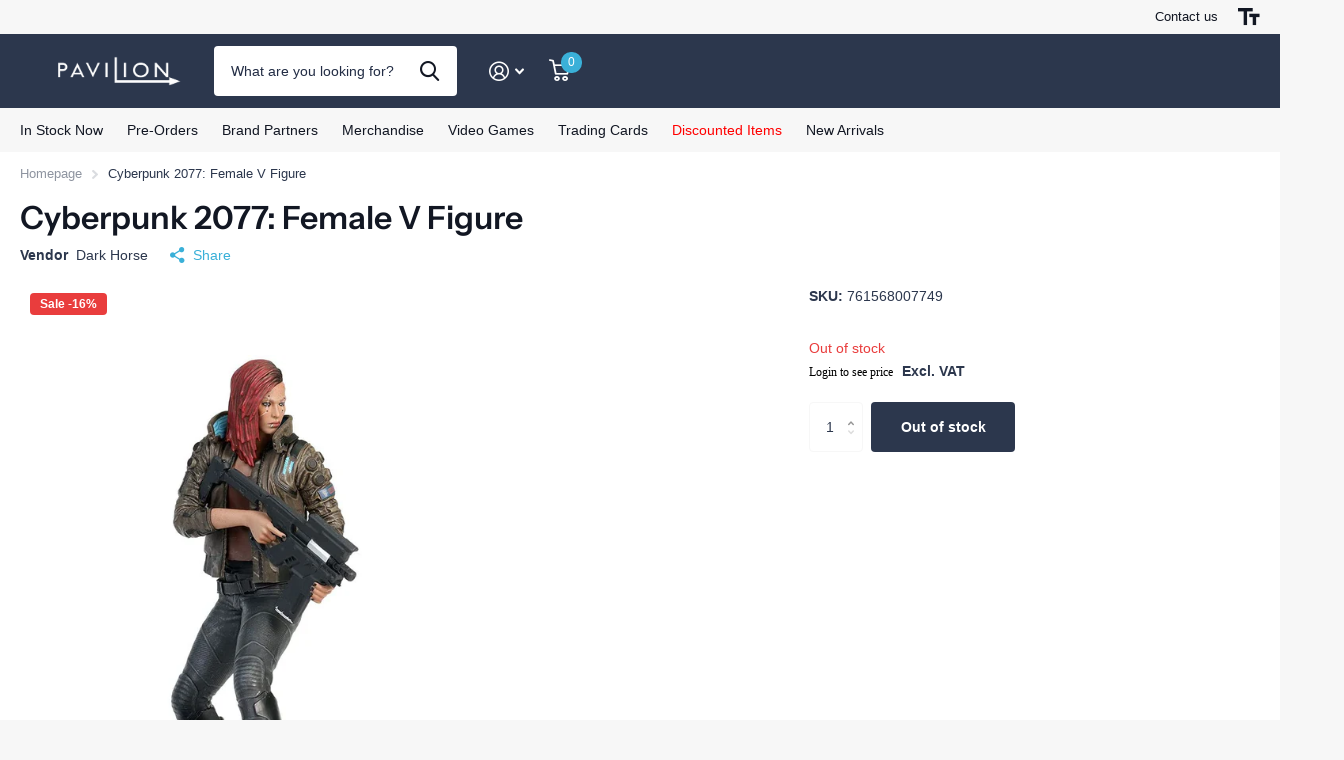

--- FILE ---
content_type: text/html; charset=utf-8
request_url: https://shop.paviliondistribution.co.uk/products/cyberpunk-2077-female-v-figure/?section_id=product-item
body_size: 1149
content:
<div id="shopify-section-product-item" class="shopify-section">
<li class=" has-form
  unavailable
  
  
  
  "
  
  ><figure >
      <span class="s1lb label plain"><span class="overlay-sale">Sale&nbsp;-16%</span>
</span>

      <a href="/products/cyberpunk-2077-female-v-figure">
<picture>
            <img
              src="//shop.paviliondistribution.co.uk/cdn/shop/t/17/assets/placeholder-pixel_small.png?v=33125877389226915141693838761"
              data-src="//shop.paviliondistribution.co.uk/cdn/shop/products/1_5e8ef485-d51d-4811-9432-d2444c28f921.jpg?height=645&pad_color=fff&v=1746986311&width=645"data-srcset="//shop.paviliondistribution.co.uk/cdn/shop/products/1_5e8ef485-d51d-4811-9432-d2444c28f921.jpg?height=430&pad_color=fff&v=1746986311&width=430 1x, //shop.paviliondistribution.co.uk/cdn/shop/products/1_5e8ef485-d51d-4811-9432-d2444c28f921.jpg?height=645&pad_color=fff&v=1746986311&width=645 2x"width="430"
              height="430"
              alt="Cyberpunk 2077: Female V Figure"
              
            >
          </picture></a>
<p class="link-btn   ">
        <a class="overlay-tertiary" href="/products/cyberpunk-2077-female-v-figure">View options
</a>
      </p>
</figure><div>
<h3><span class="small">
              Dark Horse
          </span><a href="/products/cyberpunk-2077-female-v-figure" >Cyberpunk 2077: Female V Figure</a></h3><p class="stock overlay-error list-hide " >
      Out of stock 
</p></div><div class="static">
<p class="price"><span class="old-price">   








    
          <script id="bss-ltap-login-require"> if (typeof metaInforElements === "undefined") { let metaInforElements = document.querySelectorAll("[property^='og:']"); if (metaInforElements.length) { metaInforElements.forEach(element => { element.remove(); }); } setTimeout(function() { let allScript = document.getElementsByTagName('script'); if (allScript.length) { for (let i = 0; i < allScript.length; i++) { let item = allScript[i]; if (item.innerHTML.includes('window.ShopifyAnalytics = window.ShopifyAnalytics')) { item.remove(); } } } let analyticsScript = document.querySelector("script.analytics"); if (analyticsScript) { let analyticsText = analyticsScript.innerHTML; let tracks = analyticsText.match(/window.ShopifyAnalytics.lib.track(\([^;]+\));/g); if (tracks) { let priceReg = /^.*"price":"([0-9.]+)".*$/g; for (let track of tracks) { const match = priceReg.exec(track); if (match && match.length >= 2) { const price = match[1]; const newTrack = track.replace(price, "Hidden by installed app"); analyticsText = analyticsText.replace(track, newTrack); } } analyticsScript.innerHTML = analyticsText; } } }, 2000); if (window.ShopifyAnalytics) { window.ShopifyAnalytics.meta = 'Hidden by installed app'; } } </script>   <span class='bsscommerce-ltsp-message'> <a style='color: #000000; font-size: 12px; font-family: initial; font-weight: normal; font-style: normal; display: block; text-decoration: none; line-height: normal;'  href='/account/login?checkout_url=account' target='_blank'>Login to see price</a> </span> 
    
  </span>   








    
          <script id="bss-ltap-login-require"> if (typeof metaInforElements === "undefined") { let metaInforElements = document.querySelectorAll("[property^='og:']"); if (metaInforElements.length) { metaInforElements.forEach(element => { element.remove(); }); } setTimeout(function() { let allScript = document.getElementsByTagName('script'); if (allScript.length) { for (let i = 0; i < allScript.length; i++) { let item = allScript[i]; if (item.innerHTML.includes('window.ShopifyAnalytics = window.ShopifyAnalytics')) { item.remove(); } } } let analyticsScript = document.querySelector("script.analytics"); if (analyticsScript) { let analyticsText = analyticsScript.innerHTML; let tracks = analyticsText.match(/window.ShopifyAnalytics.lib.track(\([^;]+\));/g); if (tracks) { let priceReg = /^.*"price":"([0-9.]+)".*$/g; for (let track of tracks) { const match = priceReg.exec(track); if (match && match.length >= 2) { const price = match[1]; const newTrack = track.replace(price, "Hidden by installed app"); analyticsText = analyticsText.replace(track, newTrack); } } analyticsScript.innerHTML = analyticsText; } } }, 2000); if (window.ShopifyAnalytics) { window.ShopifyAnalytics.meta = 'Hidden by installed app'; } } </script>   <span class='bsscommerce-ltsp-message'> <a style='color: #000000; font-size: 12px; font-family: initial; font-weight: normal; font-style: normal; display: block; text-decoration: none; line-height: normal;'  href='/account/login?checkout_url=account' target='_blank'>Login to see price</a> </span> 
    
  
</p>
    

      <p class="link-btn   ">
        <a class="overlay-tertiary" href="/products/cyberpunk-2077-female-v-figure">View options
</a>
      </p>
      
</div>
</li>

</div>